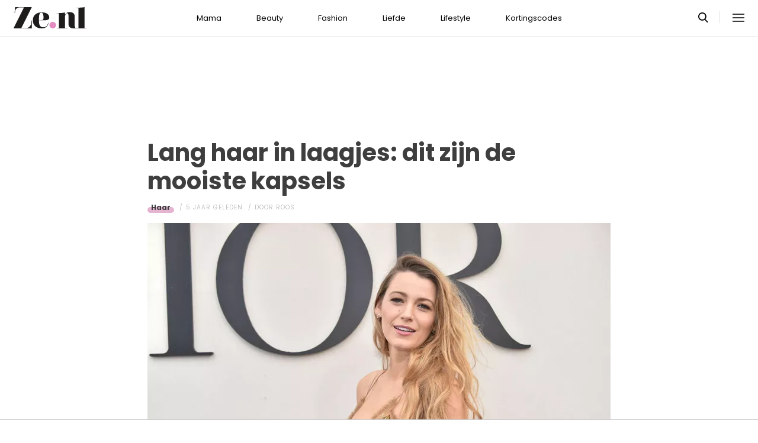

--- FILE ---
content_type: text/html; charset=UTF-8
request_url: https://www.ze.nl/artikel/246754-lang-haar-in-laagjes
body_size: 12824
content:
<!DOCTYPE html>
<html lang="nl" dir="ltr">
<head>
    <meta http-equiv="Content-Type" content="text/html; charset=utf-8">
    <meta name="viewport" content="width=device-width, initial-scale=1, maximum-scale=1">
<link type="text/css" href="/assets/css/ze.css?1767880228" rel="stylesheet" />
<script type="text/javascript" src="/assets/js/cash.js"></script>
<script type="text/javascript" src="/assets/js/site.js"></script>
<title>Lang haar in laagjes: dit zijn de mooiste kapsels  </title>
<meta http-equiv="content-type" content="text/html; charset=utf-8" />
<meta name="theme-color" content="#E09DBB" />
<meta property="og:site_name" content="Ze.nl" />
<meta property="og:url" content="https://www.ze.nl/artikel/246754-lang-haar-in-laagjes" />
<meta name="robots" content="index,follow" />
<meta name="keywords" content="Haar" />
<meta name="title" content="Lang haar in laagjes: dit zijn de mooiste kapsels  " />
<meta property="og:title" content="Lang haar in laagjes: dit zijn de mooiste kapsels  " />
<meta name="description" content="Wat haar betreft zijn we allemaal weleens toe aan wat nieuws. Dan kan het leuk zijn om wat laagjes in je kapsel te laten knippen. Zie hier onze tips!" />
<meta property="og:description" content="Wat haar betreft zijn we allemaal weleens toe aan wat nieuws. Dan kan het leuk zijn om wat laagjes in je kapsel te laten knippen. Zie hier onze tips!" />
<meta property="og:image" content="https://www.ze.nl/beeld/2019/142585-1554113089_gettyimages-1039402980_kopie.jpg?w=782&amp;h=440" />
<link href="https://www.ze.nl/artikel/246754-lang-haar-in-laagjes" rel="canonical" />
<link type="image/x-icon" href="/assets/images/icon/ze.ico" rel="icon" />
<link href="/assets/images/icon/ze.touch.png" sizes="152x152" rel="apple-touch-icon" />
<link href="/assets/images/icon/ze.manifest.json" rel="manifest" />
<meta property="og:type" content="article" /><meta property="og:locale" content="nl_NL" /><meta property="article:published_time" content="2020-06-17T07:00:00+02:00" /><meta property="article:modified_time" content="2022-06-14T17:08:50+02:00" /><meta property="article:section" content="Beauty" /><script type="application/ld+json">{
    "@context": "http:\/\/schema.org",
    "@type": "NewsArticle",
    "mainEntityOfPage": "https:\/\/www.ze.nl\/artikel\/246754-lang-haar-in-laagjes",
    "url": "https:\/\/www.ze.nl\/artikel\/246754-lang-haar-in-laagjes",
    "datePublished": "2020-06-17T07:00:00+02:00",
    "headline": "Lang haar in laagjes: dit zijn de mooiste kapsels  ",
    "description": "Wat haar betreft zijn we allemaal weleens toe aan wat nieuws. Dan kan het leuk zijn om wat laagjes in je kapsel te laten knippen. Zie hier onze tips!",
    "articleBody": "Wat haar betreft zijn we allemaal weleens toe aan wat nieuws. Ben jij klaar voor een frisse wind door je haren, maar ben je nog niet klaar om afscheid te nemen van je lange lokken? Dan kan het leuk zijn om lang haar in laagjes&nbsp;te laten knippen. Dun, dik, stijl of krul, voor verschillende haartypes hebben laagjes een andere uitwerking. Benieuwd wat het voor jouw haar kan betekenen? Lees dan snel verder.\r\n\r\n\r\n\r\nLees ook:&nbsp;Hierdoor krijg je superpluizig haar zonder dat je het weet\r\n\r\nLang haar in laagjes\r\n\r\nLeuk hoor, die lagen in je haar, maar binnen de laagjesafdeling zijn er veel verschillende soorten. Zo heb je lange laagjes, die met name in het uiteinde van je haar worden aangebracht. Deze lange laagjes verschillen qua afstand minder van elkaar dan korte laagjes, die, zoals de naam al doet vermoeden, dichter bij de haarwortels worden aangebracht. Korte laagjes kunnen ervoor zorgen dat het haar aan het uiteinde wat dunner oogt, terwijl lange laagjes zorgen voor meer volume.\r\n\r\nLange laagjes passen dan ook het beste bij lang haar, liefst zelfs met een beetje slag erin. Zo wordt ook de welbekende &#39;boho stijl&#39; gecre&euml;erd. Je weet wel, van dat zeemeerminnenhaar, waarbij de blonde lokken eindeloos lijken te golven. Het fijne aan lang haar in laagjes is dat het je haar voller &eacute;n langer doet lijken. En dat zijn twee vliegen die je met alle liefde in &eacute;&eacute;n klap slaat!\r\n\r\n\r\n\r\n\r\n&nbsp;\r\n\r\n\r\n&nbsp;\r\n\r\n&nbsp;\r\n\r\n\r\n\r\n&nbsp;\r\n\r\n\r\n\r\n\r\nView this post on Instagram\r\n\r\n\r\n&nbsp;\r\n\r\n\r\n\r\n&nbsp;\r\n\r\n&nbsp;\r\n\r\n&nbsp;\r\n\r\n\r\n\r\n&nbsp;\r\n\r\n&nbsp;\r\n\r\n\r\n\r\n&nbsp;\r\n\r\n&nbsp;\r\n\r\n&nbsp;\r\n\r\n\r\n\r\n\r\n&nbsp;\r\n\r\n&nbsp;\r\n\r\n\r\nA post shared by Blake Lively Fan\ud83d\udc95\ud83d\udc93 (@blakelivelyforeverrrr) on Jun 28, 2018 at 4:50am PDT\r\n\r\n\r\n\r\n\r\n\r\n\r\n\r\n&nbsp;\r\n\r\n\r\n&nbsp;\r\n\r\n&nbsp;\r\n\r\n\r\n\r\n&nbsp;\r\n\r\n\r\n\r\n\r\nView this post on Instagram\r\n\r\n\r\n&nbsp;\r\n\r\n\r\n\r\n&nbsp;\r\n\r\n&nbsp;\r\n\r\n&nbsp;\r\n\r\n\r\n\r\n&nbsp;\r\n\r\n&nbsp;\r\n\r\n\r\n\r\n&nbsp;\r\n\r\n&nbsp;\r\n\r\n&nbsp;\r\n\r\n\r\n\r\n\r\n&nbsp;\r\n\r\n&nbsp;\r\n\r\n\r\nA post shared by \ud835\ude7a\ud835\ude92\ud835\ude96 \ud835\ude74\ud835\ude95\ud835\ude92\ud835\ude9c\ud835\ude8a \ud835\ude82\ud835\ude8a\ud835\ude97\ud835\ude8d\ud835\ude8e\ud835\ude8e (@kimsandee) on Oct 5, 2018 at 4:29am PDT\r\n\r\n\r\n\r\n\r\n\r\n\r\n\r\n&nbsp;\r\n\r\n\r\n&nbsp;\r\n\r\n&nbsp;\r\n\r\n\r\n\r\n&nbsp;\r\n\r\n\r\n\r\n\r\nView this post on Instagram\r\n\r\n\r\n&nbsp;\r\n\r\n\r\n\r\n&nbsp;\r\n\r\n&nbsp;\r\n\r\n&nbsp;\r\n\r\n\r\n\r\n&nbsp;\r\n\r\n&nbsp;\r\n\r\n\r\n\r\n&nbsp;\r\n\r\n&nbsp;\r\n\r\n&nbsp;\r\n\r\n\r\n\r\n\r\n&nbsp;\r\n\r\n&nbsp;\r\n\r\n\r\nA post shared by @missyveyret on Dec 28, 2018 at 11:42pm PST\r\n\r\n\r\n\r\n&nbsp;\r\n\r\n\r\nVerschillende soorten laagjes\r\n\r\nToch is lang haar in laagjes niet geschikt voor ieder haartype. Het is&nbsp;slim om te bedenken welk haartype en welke gezichtsvorm je hebt.&nbsp;Vraag dan ook eerst advies aan je kapper, voordat je de schaar erin laat zitten. Het is per haartype namelijk verschillend welke laagjes er het beste bij passen. Voor mensen met dik haar&nbsp;zijn laagjes ideaal&nbsp;om hun dikke lokken&nbsp;uit te dunnen. Terwijl je laagjes met een gemiddelde haardikte juist in je voordeel kunt laten werken, namelijk&nbsp;om meer dimensie en diepte in het haar te cre&euml;ren.\r\n\r\nNaast lange en korte laagjes, heb je ook klassieke laagjes. Hierbij worden alleen wat plukjes aan de voorkant korter geknipt, zodat je haar speels om je gezicht valt. Dit is een subtiele manier om dimensie in je haar te cre&euml;eren. Extra leuk: als je je haar opsteekt vallen de plukjes er aan de voorkant uit. Zulke nonchy&nbsp;opsteekkapsels&nbsp;zie je tegenwoordig overal.\r\n\r\nZijn klassieke laagjes je n&egrave;t iets te braaf? Ga dan voor ruige laagjes. Klinkt heftig, maar dat valt best mee. Deze laagjes worden meestal met een mesje aangebracht, zodat het een rommeliger effect heeft en je haar meer textuur geeft. Het past bijvoorbeeld perfect bij een pony. Er zit alleen wel een kanttekening bij: als je droog of pluizig haar hebt, is deze methode niet het beste. Een mesje zorgt er namelijk voor dat je haar nog pluiziger kan ogen en daar zit je vast niet op te wachten.\r\n\r\n\r\n\r\nLang haar in laagjes: fijn&nbsp;steil haar\r\n\r\nHeb je dun haar en wil je je lokken graag wat voller laten lijken? Dan is het niet direct een goed plan om laagjes in je lange lokken te laten knippen. Dun en steil haar heeft met laagjes namelijk de neiging om springerig te worden en dat is juist niet het effect dat je wil bereiken. Maar niet getreurd, er is voor jou een andere manier om volume te cre&euml;ren. Veel beter past een &lsquo;blunt cut&rsquo; namelijk bij jouw haartype. Daarbij laat je je haar kaarsrecht aan de onderkant afknippen, zodat je meer volume in je lokken krijgt.\r\n\r\n\r\n\r\n\r\n&nbsp;\r\n\r\n\r\n&nbsp;\r\n\r\n&nbsp;\r\n\r\n\r\n\r\n&nbsp;\r\n\r\n\r\n\r\n\r\nView this post on Instagram\r\n\r\n\r\n&nbsp;\r\n\r\n\r\n\r\n&nbsp;\r\n\r\n&nbsp;\r\n\r\n&nbsp;\r\n\r\n\r\n\r\n&nbsp;\r\n\r\n&nbsp;\r\n\r\n\r\n\r\n&nbsp;\r\n\r\n&nbsp;\r\n\r\n&nbsp;\r\n\r\n\r\n\r\n\r\n&nbsp;\r\n\r\n&nbsp;\r\n\r\n\r\nA post shared by Tania Sarin Araradian (@taniasarin) on Mar 10, 2019 at 11:00am PDT\r\n\r\n\r\n\r\n\r\nKrullen\r\n\r\nBen je gezegend met een mooie bos krullen en vraag je je af of laagjes geschikt zijn voor gekruld haar? Dan is het allereerst een goed idee om advies bij je kapper in te winnen. De ene krul is de ander&nbsp;immers niet.&nbsp;Kies sowieso&nbsp;voor lange lagen in je krullende lokken. Bij korte laagjes&nbsp;heeft je krullende haar namelijk de neiging om nog meer te gaan krullen, waardoor het een afgeronde aanblik krijgt. En dat zal niet het gewensde effect geven. Toch hangt het&nbsp;af van de textuur en dichtheid van je krullen. Laat je dus altijd even adviseren door je kapper.\r\n\r\n\r\n.incontent-banner-mobile {\r\nbackground-image: url('https:\/\/zeads.eenmedia.nl\/banners\/6\/2b.jpg');\r\nbackground-repeat: no-repeat;\r\nbackground-position: center; \r\nbackground-size: contain;\r\nwidth: 331px;\r\nheight: 333px;\r\nmargin-left:auto;\r\nmargin-right:auto;\r\ncursor:pointer;\r\n }\r\n \r\n.incontent-banner-desktop {\r\nbackground-image: url('https:\/\/zeads.eenmedia.nl\/banners\/6\/2a.jpg');\r\nbackground-repeat: no-repeat;\r\nbackground-position: center;\r\nbackground-size: contain; \r\nwidth: 906px;\r\nheight: 184px;\r\nmargin-left:auto;\r\nmargin-right:auto;\r\ncursor:pointer;\r\n }\r\n \r\n@media screen and (min-width: 600px) {\r\ndiv.incontent-banner-mobile {\r\ndisplay: none;\r\n  }\r\n}\r\n\r\n@media screen and (max-width: 600px) {\r\ndiv.incontent-banner-desktop {\r\ndisplay: none;\r\n  }\r\n}\r\n\r\n&nbsp;\r\n\r\n&nbsp;\r\n\r\nLees ook:&nbsp;Bruin haar? Zo weet je of blond jou goed staat&nbsp;\r\n\r\nBeeld: Getty, Brunopress\r\n",
    "author": {
        "@type": "Person",
        "name": "Roos",
        "url": "https:\/\/www.ze.nl\/profiel\/30426-roos"
    },
    "publisher": {
        "@type": "Organization",
        "name": "Ze.nl",
        "logo": {
            "@type": "imageObject",
            "url": "https:\/\/www.ze.nl\/assets\/images\/icon\/ze.png"
        },
        "memberOf": {
            "@type": "Organization",
            "name": "EEN Media Publishing BV",
            "url": "https:\/\/www.eenmediapublishing.nl\/"
        },
        "areaServed": {
            "@type": "Country",
            "name": "NL"
        }
    },
    "dateModified": "2022-06-14T17:08:50+02:00",
    "image": [
        "https:\/\/www.ze.nl\/beeld\/2019\/142585-1554113089_gettyimages-1039402980_kopie.jpg"
    ],
    "keywords": [
        "Haar"
    ],
    "articleSection": [
        "Beauty",
        "Haar"
    ],
    "BreadcrumbList": {
        "@context": "http:\/\/schema.org",
        "@type": "BreadcrumbList",
        "itemListElement": [
            {
                "@type": "ListItem",
                "name": "Beauty",
                "item": "https:\/\/www.ze.nl\/categorie\/335-beauty",
                "position": 1
            },
            {
                "@type": "ListItem",
                "name": "Haar",
                "item": "https:\/\/www.ze.nl\/categorie\/344-haar",
                "position": 2
            }
        ]
    }
}</script>
	<!--[if lt IE 9]><script src="//cdnjs.cloudflare.com/ajax/libs/html5shiv/3.7.3/html5shiv.js"></script><![endif]-->
<script> // Google Tag Manager
window.dataLayer = window.dataLayer || [];
dataLayer.push({"category":"Beauty","subcategory":"Haar","tags":"Haar","author":"Roos","template":"route\/artikel","version":"gtm1"});

(function(w,d,s,l,i){w[l]=w[l]||[];w[l].push({'gtm.start':
new Date().getTime(),event:'gtm.js'});var f=d.getElementsByTagName(s)[0],
j=d.createElement(s),dl=l!='dataLayer'?'&l='+l:'';j.async=true;j.src=
'https://www.googletagmanager.com/gtm.js?id='+i+dl;f.parentNode.insertBefore(j,f);
})(window,document,'script','dataLayer','GTM-KBCT8V4T');
</script>
<script>
var r89 = r89 || {};
r89.pageConfig = {
	noAds: false,
	restrictedContent: false,
};
</script>
<script async src="https://tags.refinery89.com/v2/zenl.js"></script>
</head>

<body>
<div class="site-wrapper">
    <div class="site-container">

        <header class="header-wrapper">
            <a class="header-logo" href="/"><img alt="Ze.nl" src="/assets/images/logo/ze.svg" /></a>

            <nav class="header-menu"><ul class="header-menu-items">
<li class=" has-submenu"><a href="/categorie/342-mama">Mama</a></li>
<li class=" has-submenu"><a href="/categorie/335-beauty">Beauty</a></li>
<li class=" has-submenu"><a href="/categorie/336-fashion">Fashion</a></li>
<li class=" has-submenu"><a href="/categorie/337-liefde">Liefde</a></li>
<li class=" has-submenu"><a href="/categorie/339-lifestyle">Lifestyle</a></li>
<li class=""><a href="https://www.ze.nl/kortingscode">Kortingscodes</a></li>
</ul>
</nav>

			<nav class="right-menu">
				<a class="search-toggle" href="#search"></a>
			</nav>
        </header>
<section class="page-section section-content">
    <article class="article-detail category-haar" data-next="/artikel/248440-wat-te-doen-als-je-kat-bijt">
        <aside class="article-detail-sidebar"></aside>
		<header class="article-detail-header"><h1>Lang haar in laagjes: dit zijn de mooiste kapsels  </h1>
			<div class="posted-on">
<a class="category cat-344 cat-haar" href="/categorie/344-haar">Haar</a>
<span class="date"><time datetime="2020-06-17T07:00:00+02:00">5 jaar geleden</time></span>
<span class="author">door <a href="/profiel/30426-roos">Roos</a></span>
            </div>
        </header>

<div id="r89-mobile-billboard-top"></div>
        <div class="article-detail-image">
			<img src="/beeld/2019/142585-1554113089_gettyimages-1039402980_kopie.jpg?w=782&h=440&fallback=static/image_not_found.jpg" height="440" width="782" sizes="782px" />        </div>
		<div class="content-self"><p><b>Wat haar betreft zijn we allemaal weleens toe aan wat nieuws. Ben jij klaar voor een frisse wind door je haren, maar ben je nog niet klaar om afscheid te nemen van je lange lokken? Dan kan het leuk zijn om lang haar in laagjes&nbsp;te laten knippen. Dun, dik, stijl of krul, voor verschillende haartypes hebben laagjes een andere uitwerking. Benieuwd wat het voor jouw haar kan betekenen? Lees dan snel verder.</b></p><div class="r89-mobile-rectangle-mid"></div>


<section class="page-section" id=""><h2><img src="/beeld/2019/142587-1554113036_gettyimages-1039402980_kopie.jpg?w=640&fallback=static/image_not_found.jpg" width="640" sizes="640px" alt="Lang haar in laagjes" /></h2>

<p><a rel="nofollow" href="https://www.ze.nl/artikel/244776-hierdoor-krijg-je-superpluizig-haar-zonder-dat-je-het-weet"><strong>Lees ook:&nbsp;Hierdoor krijg je superpluizig haar zonder dat je het weet</strong></a></p>

</section><section class="page-section" id="lang"><h2>Lang haar in laagjes</h2>

<p>Leuk hoor, die lagen in je haar, maar binnen de laagjesafdeling zijn er veel verschillende soorten. Zo heb je lange laagjes, die met name in het uiteinde van je haar worden aangebracht. Deze lange laagjes verschillen qua afstand minder van elkaar dan korte laagjes, die, zoals de naam al doet vermoeden, dichter bij de haarwortels worden aangebracht. Korte laagjes kunnen ervoor zorgen dat het haar aan het uiteinde wat dunner oogt, terwijl lange laagjes zorgen voor meer volume.</p>

<p>Lange laagjes passen dan ook het beste bij lang haar, liefst zelfs met een beetje slag erin. Zo wordt ook de welbekende &#39;boho stijl&#39; gecre&euml;erd. Je weet wel, van dat zeemeerminnenhaar, waarbij de blonde lokken eindeloos lijken te golven. Het fijne aan lang haar in laagjes is dat het je haar voller &eacute;n langer doet lijken. En dat zijn twee vliegen die je met alle liefde in &eacute;&eacute;n klap slaat!</p>

<blockquote class="instagram-media" data-instgrm-permalink="https://www.instagram.com/p/BkkTm5Jl9sH/?utm_source=ig_embed&amp;utm_medium=loading" data-instgrm-version="12" style=" background:#FFF; border:0; border-radius:3px; box-shadow:0 0 1px 0 rgba(0,0,0,0.5),0 1px 10px 0 rgba(0,0,0,0.15); margin: 1px; max-width:540px; min-width:326px; padding:0; width:99.375%; width:-webkit-calc(100% - 2px); width:calc(100% - 2px);">
<div style="padding:16px;">
<div style=" display: flex; flex-direction: row; align-items: center;">
<div style="background-color: #F4F4F4; border-radius: 50%; flex-grow: 0; height: 40px; margin-right: 14px; width: 40px;">&nbsp;</div>

<div style="display: flex; flex-direction: column; flex-grow: 1; justify-content: center;">
<div style=" background-color: #F4F4F4; border-radius: 4px; flex-grow: 0; height: 14px; margin-bottom: 6px; width: 100px;">&nbsp;</div>

<div style=" background-color: #F4F4F4; border-radius: 4px; flex-grow: 0; height: 14px; width: 60px;">&nbsp;</div>
</div>
</div>

<div style="padding: 19% 0;">&nbsp;</div>

<div style="display:block; height:50px; margin:0 auto 12px; width:50px;"><a rel="nofollow" href="https://www.instagram.com/p/BkkTm5Jl9sH/?utm_source=ig_embed&amp;utm_medium=loading" style=" background:#FFFFFF; line-height:0; padding:0 0; text-align:center; text-decoration:none; width:100%;" target="_blank"><svg height="50px" version="1.1" viewbox="0 0 60 60" width="50px" xmlns="https://www.w3.org/2000/svg" xmlns:xlink="https://www.w3.org/1999/xlink"><g fill="none" fill-rule="evenodd" stroke="none" stroke-width="1"><g fill="#000000" transform="translate(-511.000000, -20.000000)"><g><path d="M556.869,30.41 C554.814,30.41 553.148,32.076 553.148,34.131 C553.148,36.186 554.814,37.852 556.869,37.852 C558.924,37.852 560.59,36.186 560.59,34.131 C560.59,32.076 558.924,30.41 556.869,30.41 M541,60.657 C535.114,60.657 530.342,55.887 530.342,50 C530.342,44.114 535.114,39.342 541,39.342 C546.887,39.342 551.658,44.114 551.658,50 C551.658,55.887 546.887,60.657 541,60.657 M541,33.886 C532.1,33.886 524.886,41.1 524.886,50 C524.886,58.899 532.1,66.113 541,66.113 C549.9,66.113 557.115,58.899 557.115,50 C557.115,41.1 549.9,33.886 541,33.886 M565.378,62.101 C565.244,65.022 564.756,66.606 564.346,67.663 C563.803,69.06 563.154,70.057 562.106,71.106 C561.058,72.155 560.06,72.803 558.662,73.347 C557.607,73.757 556.021,74.244 553.102,74.378 C549.944,74.521 548.997,74.552 541,74.552 C533.003,74.552 532.056,74.521 528.898,74.378 C525.979,74.244 524.393,73.757 523.338,73.347 C521.94,72.803 520.942,72.155 519.894,71.106 C518.846,70.057 518.197,69.06 517.654,67.663 C517.244,66.606 516.755,65.022 516.623,62.101 C516.479,58.943 516.448,57.996 516.448,50 C516.448,42.003 516.479,41.056 516.623,37.899 C516.755,34.978 517.244,33.391 517.654,32.338 C518.197,30.938 518.846,29.942 519.894,28.894 C520.942,27.846 521.94,27.196 523.338,26.654 C524.393,26.244 525.979,25.756 528.898,25.623 C532.057,25.479 533.004,25.448 541,25.448 C548.997,25.448 549.943,25.479 553.102,25.623 C556.021,25.756 557.607,26.244 558.662,26.654 C560.06,27.196 561.058,27.846 562.106,28.894 C563.154,29.942 563.803,30.938 564.346,32.338 C564.756,33.391 565.244,34.978 565.378,37.899 C565.522,41.056 565.552,42.003 565.552,50 C565.552,57.996 565.522,58.943 565.378,62.101 M570.82,37.631 C570.674,34.438 570.167,32.258 569.425,30.349 C568.659,28.377 567.633,26.702 565.965,25.035 C564.297,23.368 562.623,22.342 560.652,21.575 C558.743,20.834 556.562,20.326 553.369,20.18 C550.169,20.033 549.148,20 541,20 C532.853,20 531.831,20.033 528.631,20.18 C525.438,20.326 523.257,20.834 521.349,21.575 C519.376,22.342 517.703,23.368 516.035,25.035 C514.368,26.702 513.342,28.377 512.574,30.349 C511.834,32.258 511.326,34.438 511.181,37.631 C511.035,40.831 511,41.851 511,50 C511,58.147 511.035,59.17 511.181,62.369 C511.326,65.562 511.834,67.743 512.574,69.651 C513.342,71.625 514.368,73.296 516.035,74.965 C517.703,76.634 519.376,77.658 521.349,78.425 C523.257,79.167 525.438,79.673 528.631,79.82 C531.831,79.965 532.853,80.001 541,80.001 C549.148,80.001 550.169,79.965 553.369,79.82 C556.562,79.673 558.743,79.167 560.652,78.425 C562.623,77.658 564.297,76.634 565.965,74.965 C567.633,73.296 568.659,71.625 569.425,69.651 C570.167,67.743 570.674,65.562 570.82,62.369 C570.966,59.17 571,58.147 571,50 C571,41.851 570.966,40.831 570.82,37.631"></path></g></g></g></svg></a></div>

<div style="padding-top: 8px;">
<div style=" color:#3897f0; font-family:Arial,sans-serif; font-size:14px; font-style:normal; font-weight:550; line-height:18px;"><a rel="nofollow" href="https://www.instagram.com/p/BkkTm5Jl9sH/?utm_source=ig_embed&amp;utm_medium=loading" style=" background:#FFFFFF; line-height:0; padding:0 0; text-align:center; text-decoration:none; width:100%;" target="_blank">View this post on Instagram</a></div>
</div>

<div style="padding: 12.5% 0;">&nbsp;</div>

<div style="display: flex; flex-direction: row; margin-bottom: 14px; align-items: center;">
<div>
<div style="background-color: #F4F4F4; border-radius: 50%; height: 12.5px; width: 12.5px; transform: translateX(0px) translateY(7px);">&nbsp;</div>

<div style="background-color: #F4F4F4; height: 12.5px; transform: rotate(-45deg) translateX(3px) translateY(1px); width: 12.5px; flex-grow: 0; margin-right: 14px; margin-left: 2px;">&nbsp;</div>

<div style="background-color: #F4F4F4; border-radius: 50%; height: 12.5px; width: 12.5px; transform: translateX(9px) translateY(-18px);">&nbsp;</div>
</div>

<div style="margin-left: 8px;">
<div style=" background-color: #F4F4F4; border-radius: 50%; flex-grow: 0; height: 20px; width: 20px;">&nbsp;</div>

<div style=" width: 0; height: 0; border-top: 2px solid transparent; border-left: 6px solid #f4f4f4; border-bottom: 2px solid transparent; transform: translateX(16px) translateY(-4px) rotate(30deg)">&nbsp;</div>
</div>

<div style="margin-left: auto;">
<div style=" width: 0px; border-top: 8px solid #F4F4F4; border-right: 8px solid transparent; transform: translateY(16px);">&nbsp;</div>

<div style=" background-color: #F4F4F4; flex-grow: 0; height: 12px; width: 16px; transform: translateY(-4px);">&nbsp;</div>

<div style=" width: 0; height: 0; border-top: 8px solid #F4F4F4; border-left: 8px solid transparent; transform: translateY(-4px) translateX(8px);">&nbsp;</div>
</div>
</div>

<div style="display: flex; flex-direction: column; flex-grow: 1; justify-content: center; margin-bottom: 24px;">
<div style=" background-color: #F4F4F4; border-radius: 4px; flex-grow: 0; height: 14px; margin-bottom: 6px; width: 224px;">&nbsp;</div>

<div style=" background-color: #F4F4F4; border-radius: 4px; flex-grow: 0; height: 14px; width: 144px;">&nbsp;</div>
</div>

<p style=" color:#c9c8cd; font-family:Arial,sans-serif; font-size:14px; line-height:17px; margin-bottom:0; margin-top:8px; overflow:hidden; padding:8px 0 7px; text-align:center; text-overflow:ellipsis; white-space:nowrap;"><a rel="nofollow" href="https://www.instagram.com/p/BkkTm5Jl9sH/?utm_source=ig_embed&amp;utm_medium=loading" style=" color:#c9c8cd; font-family:Arial,sans-serif; font-size:14px; font-style:normal; font-weight:normal; line-height:17px; text-decoration:none;" target="_blank">A post shared by Blake Lively Fan💕💓 (@blakelivelyforeverrrr)</a> on <time datetime="2018-06-28T11:50:26+00:00" style=" font-family:Arial,sans-serif; font-size:14px; line-height:17px;">Jun 28, 2018 at 4:50am PDT</time></p>
</div>
</blockquote>
<script async src="//www.instagram.com/embed.js"></script>

<blockquote class="instagram-media" data-instgrm-permalink="https://www.instagram.com/p/BojL5jpCFWr/?utm_source=ig_embed&amp;utm_medium=loading" data-instgrm-version="12" style=" background:#FFF; border:0; border-radius:3px; box-shadow:0 0 1px 0 rgba(0,0,0,0.5),0 1px 10px 0 rgba(0,0,0,0.15); margin: 1px; max-width:540px; min-width:326px; padding:0; width:99.375%; width:-webkit-calc(100% - 2px); width:calc(100% - 2px);">
<div style="padding:16px;">
<div style=" display: flex; flex-direction: row; align-items: center;">
<div style="background-color: #F4F4F4; border-radius: 50%; flex-grow: 0; height: 40px; margin-right: 14px; width: 40px;">&nbsp;</div>

<div style="display: flex; flex-direction: column; flex-grow: 1; justify-content: center;">
<div style=" background-color: #F4F4F4; border-radius: 4px; flex-grow: 0; height: 14px; margin-bottom: 6px; width: 100px;">&nbsp;</div>

<div style=" background-color: #F4F4F4; border-radius: 4px; flex-grow: 0; height: 14px; width: 60px;">&nbsp;</div>
</div>
</div>

<div style="padding: 19% 0;">&nbsp;</div>

<div style="display:block; height:50px; margin:0 auto 12px; width:50px;"><a rel="nofollow" href="https://www.instagram.com/p/BojL5jpCFWr/?utm_source=ig_embed&amp;utm_medium=loading" style=" background:#FFFFFF; line-height:0; padding:0 0; text-align:center; text-decoration:none; width:100%;" target="_blank"><svg height="50px" version="1.1" viewbox="0 0 60 60" width="50px" xmlns="https://www.w3.org/2000/svg" xmlns:xlink="https://www.w3.org/1999/xlink"><g fill="none" fill-rule="evenodd" stroke="none" stroke-width="1"><g fill="#000000" transform="translate(-511.000000, -20.000000)"><g><path d="M556.869,30.41 C554.814,30.41 553.148,32.076 553.148,34.131 C553.148,36.186 554.814,37.852 556.869,37.852 C558.924,37.852 560.59,36.186 560.59,34.131 C560.59,32.076 558.924,30.41 556.869,30.41 M541,60.657 C535.114,60.657 530.342,55.887 530.342,50 C530.342,44.114 535.114,39.342 541,39.342 C546.887,39.342 551.658,44.114 551.658,50 C551.658,55.887 546.887,60.657 541,60.657 M541,33.886 C532.1,33.886 524.886,41.1 524.886,50 C524.886,58.899 532.1,66.113 541,66.113 C549.9,66.113 557.115,58.899 557.115,50 C557.115,41.1 549.9,33.886 541,33.886 M565.378,62.101 C565.244,65.022 564.756,66.606 564.346,67.663 C563.803,69.06 563.154,70.057 562.106,71.106 C561.058,72.155 560.06,72.803 558.662,73.347 C557.607,73.757 556.021,74.244 553.102,74.378 C549.944,74.521 548.997,74.552 541,74.552 C533.003,74.552 532.056,74.521 528.898,74.378 C525.979,74.244 524.393,73.757 523.338,73.347 C521.94,72.803 520.942,72.155 519.894,71.106 C518.846,70.057 518.197,69.06 517.654,67.663 C517.244,66.606 516.755,65.022 516.623,62.101 C516.479,58.943 516.448,57.996 516.448,50 C516.448,42.003 516.479,41.056 516.623,37.899 C516.755,34.978 517.244,33.391 517.654,32.338 C518.197,30.938 518.846,29.942 519.894,28.894 C520.942,27.846 521.94,27.196 523.338,26.654 C524.393,26.244 525.979,25.756 528.898,25.623 C532.057,25.479 533.004,25.448 541,25.448 C548.997,25.448 549.943,25.479 553.102,25.623 C556.021,25.756 557.607,26.244 558.662,26.654 C560.06,27.196 561.058,27.846 562.106,28.894 C563.154,29.942 563.803,30.938 564.346,32.338 C564.756,33.391 565.244,34.978 565.378,37.899 C565.522,41.056 565.552,42.003 565.552,50 C565.552,57.996 565.522,58.943 565.378,62.101 M570.82,37.631 C570.674,34.438 570.167,32.258 569.425,30.349 C568.659,28.377 567.633,26.702 565.965,25.035 C564.297,23.368 562.623,22.342 560.652,21.575 C558.743,20.834 556.562,20.326 553.369,20.18 C550.169,20.033 549.148,20 541,20 C532.853,20 531.831,20.033 528.631,20.18 C525.438,20.326 523.257,20.834 521.349,21.575 C519.376,22.342 517.703,23.368 516.035,25.035 C514.368,26.702 513.342,28.377 512.574,30.349 C511.834,32.258 511.326,34.438 511.181,37.631 C511.035,40.831 511,41.851 511,50 C511,58.147 511.035,59.17 511.181,62.369 C511.326,65.562 511.834,67.743 512.574,69.651 C513.342,71.625 514.368,73.296 516.035,74.965 C517.703,76.634 519.376,77.658 521.349,78.425 C523.257,79.167 525.438,79.673 528.631,79.82 C531.831,79.965 532.853,80.001 541,80.001 C549.148,80.001 550.169,79.965 553.369,79.82 C556.562,79.673 558.743,79.167 560.652,78.425 C562.623,77.658 564.297,76.634 565.965,74.965 C567.633,73.296 568.659,71.625 569.425,69.651 C570.167,67.743 570.674,65.562 570.82,62.369 C570.966,59.17 571,58.147 571,50 C571,41.851 570.966,40.831 570.82,37.631"></path></g></g></g></svg></a></div>

<div style="padding-top: 8px;">
<div style=" color:#3897f0; font-family:Arial,sans-serif; font-size:14px; font-style:normal; font-weight:550; line-height:18px;"><a rel="nofollow" href="https://www.instagram.com/p/BojL5jpCFWr/?utm_source=ig_embed&amp;utm_medium=loading" style=" background:#FFFFFF; line-height:0; padding:0 0; text-align:center; text-decoration:none; width:100%;" target="_blank">View this post on Instagram</a></div>
</div>

<div style="padding: 12.5% 0;">&nbsp;</div>

<div style="display: flex; flex-direction: row; margin-bottom: 14px; align-items: center;">
<div>
<div style="background-color: #F4F4F4; border-radius: 50%; height: 12.5px; width: 12.5px; transform: translateX(0px) translateY(7px);">&nbsp;</div>

<div style="background-color: #F4F4F4; height: 12.5px; transform: rotate(-45deg) translateX(3px) translateY(1px); width: 12.5px; flex-grow: 0; margin-right: 14px; margin-left: 2px;">&nbsp;</div>

<div style="background-color: #F4F4F4; border-radius: 50%; height: 12.5px; width: 12.5px; transform: translateX(9px) translateY(-18px);">&nbsp;</div>
</div>

<div style="margin-left: 8px;">
<div style=" background-color: #F4F4F4; border-radius: 50%; flex-grow: 0; height: 20px; width: 20px;">&nbsp;</div>

<div style=" width: 0; height: 0; border-top: 2px solid transparent; border-left: 6px solid #f4f4f4; border-bottom: 2px solid transparent; transform: translateX(16px) translateY(-4px) rotate(30deg)">&nbsp;</div>
</div>

<div style="margin-left: auto;">
<div style=" width: 0px; border-top: 8px solid #F4F4F4; border-right: 8px solid transparent; transform: translateY(16px);">&nbsp;</div>

<div style=" background-color: #F4F4F4; flex-grow: 0; height: 12px; width: 16px; transform: translateY(-4px);">&nbsp;</div>

<div style=" width: 0; height: 0; border-top: 8px solid #F4F4F4; border-left: 8px solid transparent; transform: translateY(-4px) translateX(8px);">&nbsp;</div>
</div>
</div>

<div style="display: flex; flex-direction: column; flex-grow: 1; justify-content: center; margin-bottom: 24px;">
<div style=" background-color: #F4F4F4; border-radius: 4px; flex-grow: 0; height: 14px; margin-bottom: 6px; width: 224px;">&nbsp;</div>

<div style=" background-color: #F4F4F4; border-radius: 4px; flex-grow: 0; height: 14px; width: 144px;">&nbsp;</div>
</div>

<p style=" color:#c9c8cd; font-family:Arial,sans-serif; font-size:14px; line-height:17px; margin-bottom:0; margin-top:8px; overflow:hidden; padding:8px 0 7px; text-align:center; text-overflow:ellipsis; white-space:nowrap;"><a rel="nofollow" href="https://www.instagram.com/p/BojL5jpCFWr/?utm_source=ig_embed&amp;utm_medium=loading" style=" color:#c9c8cd; font-family:Arial,sans-serif; font-size:14px; font-style:normal; font-weight:normal; line-height:17px; text-decoration:none;" target="_blank">A post shared by 𝙺𝚒𝚖 𝙴𝚕𝚒𝚜𝚊 𝚂𝚊𝚗𝚍𝚎𝚎 (@kimsandee)</a> on <time datetime="2018-10-05T11:29:24+00:00" style=" font-family:Arial,sans-serif; font-size:14px; line-height:17px;">Oct 5, 2018 at 4:29am PDT</time></p>
</div>
</blockquote>
<script async src="//www.instagram.com/embed.js"></script>

<blockquote class="instagram-media" data-instgrm-permalink="https://www.instagram.com/p/Br9piX2gN-y/?utm_source=ig_embed&amp;utm_medium=loading" data-instgrm-version="12" style=" background:#FFF; border:0; border-radius:3px; box-shadow:0 0 1px 0 rgba(0,0,0,0.5),0 1px 10px 0 rgba(0,0,0,0.15); margin: 1px; max-width:540px; min-width:326px; padding:0; width:99.375%; width:-webkit-calc(100% - 2px); width:calc(100% - 2px);">
<div style="padding:16px;">
<div style=" display: flex; flex-direction: row; align-items: center;">
<div style="background-color: #F4F4F4; border-radius: 50%; flex-grow: 0; height: 40px; margin-right: 14px; width: 40px;">&nbsp;</div>

<div style="display: flex; flex-direction: column; flex-grow: 1; justify-content: center;">
<div style=" background-color: #F4F4F4; border-radius: 4px; flex-grow: 0; height: 14px; margin-bottom: 6px; width: 100px;">&nbsp;</div>

<div style=" background-color: #F4F4F4; border-radius: 4px; flex-grow: 0; height: 14px; width: 60px;">&nbsp;</div>
</div>
</div>

<div style="padding: 19% 0;">&nbsp;</div>

<div style="display:block; height:50px; margin:0 auto 12px; width:50px;"><a rel="nofollow" href="https://www.instagram.com/p/Br9piX2gN-y/?utm_source=ig_embed&amp;utm_medium=loading" style=" background:#FFFFFF; line-height:0; padding:0 0; text-align:center; text-decoration:none; width:100%;" target="_blank"><svg height="50px" version="1.1" viewbox="0 0 60 60" width="50px" xmlns="https://www.w3.org/2000/svg" xmlns:xlink="https://www.w3.org/1999/xlink"><g fill="none" fill-rule="evenodd" stroke="none" stroke-width="1"><g fill="#000000" transform="translate(-511.000000, -20.000000)"><g><path d="M556.869,30.41 C554.814,30.41 553.148,32.076 553.148,34.131 C553.148,36.186 554.814,37.852 556.869,37.852 C558.924,37.852 560.59,36.186 560.59,34.131 C560.59,32.076 558.924,30.41 556.869,30.41 M541,60.657 C535.114,60.657 530.342,55.887 530.342,50 C530.342,44.114 535.114,39.342 541,39.342 C546.887,39.342 551.658,44.114 551.658,50 C551.658,55.887 546.887,60.657 541,60.657 M541,33.886 C532.1,33.886 524.886,41.1 524.886,50 C524.886,58.899 532.1,66.113 541,66.113 C549.9,66.113 557.115,58.899 557.115,50 C557.115,41.1 549.9,33.886 541,33.886 M565.378,62.101 C565.244,65.022 564.756,66.606 564.346,67.663 C563.803,69.06 563.154,70.057 562.106,71.106 C561.058,72.155 560.06,72.803 558.662,73.347 C557.607,73.757 556.021,74.244 553.102,74.378 C549.944,74.521 548.997,74.552 541,74.552 C533.003,74.552 532.056,74.521 528.898,74.378 C525.979,74.244 524.393,73.757 523.338,73.347 C521.94,72.803 520.942,72.155 519.894,71.106 C518.846,70.057 518.197,69.06 517.654,67.663 C517.244,66.606 516.755,65.022 516.623,62.101 C516.479,58.943 516.448,57.996 516.448,50 C516.448,42.003 516.479,41.056 516.623,37.899 C516.755,34.978 517.244,33.391 517.654,32.338 C518.197,30.938 518.846,29.942 519.894,28.894 C520.942,27.846 521.94,27.196 523.338,26.654 C524.393,26.244 525.979,25.756 528.898,25.623 C532.057,25.479 533.004,25.448 541,25.448 C548.997,25.448 549.943,25.479 553.102,25.623 C556.021,25.756 557.607,26.244 558.662,26.654 C560.06,27.196 561.058,27.846 562.106,28.894 C563.154,29.942 563.803,30.938 564.346,32.338 C564.756,33.391 565.244,34.978 565.378,37.899 C565.522,41.056 565.552,42.003 565.552,50 C565.552,57.996 565.522,58.943 565.378,62.101 M570.82,37.631 C570.674,34.438 570.167,32.258 569.425,30.349 C568.659,28.377 567.633,26.702 565.965,25.035 C564.297,23.368 562.623,22.342 560.652,21.575 C558.743,20.834 556.562,20.326 553.369,20.18 C550.169,20.033 549.148,20 541,20 C532.853,20 531.831,20.033 528.631,20.18 C525.438,20.326 523.257,20.834 521.349,21.575 C519.376,22.342 517.703,23.368 516.035,25.035 C514.368,26.702 513.342,28.377 512.574,30.349 C511.834,32.258 511.326,34.438 511.181,37.631 C511.035,40.831 511,41.851 511,50 C511,58.147 511.035,59.17 511.181,62.369 C511.326,65.562 511.834,67.743 512.574,69.651 C513.342,71.625 514.368,73.296 516.035,74.965 C517.703,76.634 519.376,77.658 521.349,78.425 C523.257,79.167 525.438,79.673 528.631,79.82 C531.831,79.965 532.853,80.001 541,80.001 C549.148,80.001 550.169,79.965 553.369,79.82 C556.562,79.673 558.743,79.167 560.652,78.425 C562.623,77.658 564.297,76.634 565.965,74.965 C567.633,73.296 568.659,71.625 569.425,69.651 C570.167,67.743 570.674,65.562 570.82,62.369 C570.966,59.17 571,58.147 571,50 C571,41.851 570.966,40.831 570.82,37.631"></path></g></g></g></svg></a></div>

<div style="padding-top: 8px;">
<div style=" color:#3897f0; font-family:Arial,sans-serif; font-size:14px; font-style:normal; font-weight:550; line-height:18px;"><a rel="nofollow" href="https://www.instagram.com/p/Br9piX2gN-y/?utm_source=ig_embed&amp;utm_medium=loading" style=" background:#FFFFFF; line-height:0; padding:0 0; text-align:center; text-decoration:none; width:100%;" target="_blank">View this post on Instagram</a></div>
</div>

<div style="padding: 12.5% 0;">&nbsp;</div>

<div style="display: flex; flex-direction: row; margin-bottom: 14px; align-items: center;">
<div>
<div style="background-color: #F4F4F4; border-radius: 50%; height: 12.5px; width: 12.5px; transform: translateX(0px) translateY(7px);">&nbsp;</div>

<div style="background-color: #F4F4F4; height: 12.5px; transform: rotate(-45deg) translateX(3px) translateY(1px); width: 12.5px; flex-grow: 0; margin-right: 14px; margin-left: 2px;">&nbsp;</div>

<div style="background-color: #F4F4F4; border-radius: 50%; height: 12.5px; width: 12.5px; transform: translateX(9px) translateY(-18px);">&nbsp;</div>
</div>

<div style="margin-left: 8px;">
<div style=" background-color: #F4F4F4; border-radius: 50%; flex-grow: 0; height: 20px; width: 20px;">&nbsp;</div>

<div style=" width: 0; height: 0; border-top: 2px solid transparent; border-left: 6px solid #f4f4f4; border-bottom: 2px solid transparent; transform: translateX(16px) translateY(-4px) rotate(30deg)">&nbsp;</div>
</div>

<div style="margin-left: auto;">
<div style=" width: 0px; border-top: 8px solid #F4F4F4; border-right: 8px solid transparent; transform: translateY(16px);">&nbsp;</div>

<div style=" background-color: #F4F4F4; flex-grow: 0; height: 12px; width: 16px; transform: translateY(-4px);">&nbsp;</div>

<div style=" width: 0; height: 0; border-top: 8px solid #F4F4F4; border-left: 8px solid transparent; transform: translateY(-4px) translateX(8px);">&nbsp;</div>
</div>
</div>

<div style="display: flex; flex-direction: column; flex-grow: 1; justify-content: center; margin-bottom: 24px;">
<div style=" background-color: #F4F4F4; border-radius: 4px; flex-grow: 0; height: 14px; margin-bottom: 6px; width: 224px;">&nbsp;</div>

<div style=" background-color: #F4F4F4; border-radius: 4px; flex-grow: 0; height: 14px; width: 144px;">&nbsp;</div>
</div>

<p style=" color:#c9c8cd; font-family:Arial,sans-serif; font-size:14px; line-height:17px; margin-bottom:0; margin-top:8px; overflow:hidden; padding:8px 0 7px; text-align:center; text-overflow:ellipsis; white-space:nowrap;"><a rel="nofollow" href="https://www.instagram.com/p/Br9piX2gN-y/?utm_source=ig_embed&amp;utm_medium=loading" style=" color:#c9c8cd; font-family:Arial,sans-serif; font-size:14px; font-style:normal; font-weight:normal; line-height:17px; text-decoration:none;" target="_blank">A post shared by @missyveyret</a> on <time datetime="2018-12-29T07:42:49+00:00" style=" font-family:Arial,sans-serif; font-size:14px; line-height:17px;">Dec 28, 2018 at 11:42pm PST</time></p>
</div>
</blockquote>

<p>&nbsp;</p>
<script async src="//www.instagram.com/embed.js"></script>

</section><section class="page-section" id="verschillende"><h2>Verschillende soorten laagjes</h2>

<p>Toch is lang haar in laagjes niet geschikt voor ieder haartype. Het is&nbsp;slim om te bedenken welk haartype en <a rel="nofollow" href="https://www.ze.nl/artikel/211244-welk-kapsel-past-bij-jouw-gezichtsvorm">welke gezichtsvorm je hebt</a>.&nbsp;Vraag dan ook eerst advies aan je kapper, voordat je de schaar erin laat zitten. Het is per haartype namelijk verschillend welke laagjes er het beste bij passen. Voor mensen met dik haar&nbsp;zijn laagjes ideaal&nbsp;om hun dikke lokken&nbsp;uit te dunnen. Terwijl je laagjes met een gemiddelde haardikte juist in je voordeel kunt laten werken, namelijk&nbsp;om meer dimensie en diepte in het haar te cre&euml;ren.</p>

<p>Naast lange en korte laagjes, heb je ook klassieke laagjes. Hierbij worden alleen wat plukjes aan de voorkant korter geknipt, zodat je haar speels om je gezicht valt. Dit is een subtiele manier om dimensie in je haar te cre&euml;eren. Extra leuk: als je je haar opsteekt vallen de plukjes er aan de voorkant uit. Zulke nonchy&nbsp;<a rel="nofollow" href="https://www.ze.nl/artikel/246758-opsteekkapsels-2019">opsteekkapsels</a>&nbsp;zie je tegenwoordig overal.</p>

<p>Zijn klassieke laagjes je n&egrave;t iets te braaf? Ga dan voor ruige laagjes. Klinkt heftig, maar dat valt best mee. Deze laagjes worden meestal met een mesje aangebracht, zodat het een rommeliger effect heeft en je haar meer textuur geeft. Het past bijvoorbeeld perfect bij een pony. Er zit alleen wel een kanttekening bij: als je droog of <a rel="nofollow" href="https://www.ze.nl/artikel/244776-hierdoor-krijg-je-superpluizig-haar-zonder-dat-je-het-weet">pluizig haar</a> hebt, is deze methode niet het beste. Een mesje zorgt er namelijk voor dat je haar nog pluiziger kan ogen en daar zit je vast niet op te wachten.</p>

<p><img style="width: 400px; height: 656px;" src="/beeld/2019/142588-1554297872_gettyimages-79888590_kopie.jpg?w=640&fallback=static/image_not_found.jpg" width="640" sizes="640px" alt="lang haar in laagjes" /></p>

</section><section class="page-section" id="lang"><h2>Lang haar in laagjes: fijn&nbsp;steil haar</h2>

<p>Heb je <a rel="nofollow" href="https://www.ze.nl/artikel/244624-de-beste-kapsels-voor-dun-haar-2019">dun haar</a> en wil je je lokken graag wat voller laten lijken? Dan is het niet direct een goed plan om laagjes in je lange lokken te laten knippen. Dun en steil haar heeft met laagjes namelijk de neiging om springerig te worden en dat is juist niet het effect dat je wil bereiken. Maar niet getreurd, er is voor jou een andere manier om volume te cre&euml;ren. Veel beter past een &lsquo;blunt cut&rsquo; namelijk bij jouw haartype. Daarbij laat je je haar kaarsrecht aan de onderkant afknippen, zodat je meer volume in je lokken krijgt.</p>

<blockquote class="instagram-media" data-instgrm-permalink="https://www.instagram.com/p/Bu1ktD2n_J4/?utm_source=ig_embed&amp;utm_medium=loading" data-instgrm-version="12" style=" background:#FFF; border:0; border-radius:3px; box-shadow:0 0 1px 0 rgba(0,0,0,0.5),0 1px 10px 0 rgba(0,0,0,0.15); margin: 1px; max-width:540px; min-width:326px; padding:0; width:99.375%; width:-webkit-calc(100% - 2px); width:calc(100% - 2px);">
<div style="padding:16px;">
<div style=" display: flex; flex-direction: row; align-items: center;">
<div style="background-color: #F4F4F4; border-radius: 50%; flex-grow: 0; height: 40px; margin-right: 14px; width: 40px;">&nbsp;</div>

<div style="display: flex; flex-direction: column; flex-grow: 1; justify-content: center;">
<div style=" background-color: #F4F4F4; border-radius: 4px; flex-grow: 0; height: 14px; margin-bottom: 6px; width: 100px;">&nbsp;</div>

<div style=" background-color: #F4F4F4; border-radius: 4px; flex-grow: 0; height: 14px; width: 60px;">&nbsp;</div>
</div>
</div>

<div style="padding: 19% 0;">&nbsp;</div>

<div style="display:block; height:50px; margin:0 auto 12px; width:50px;"><a rel="nofollow" href="https://www.instagram.com/p/Bu1ktD2n_J4/?utm_source=ig_embed&amp;utm_medium=loading" style=" background:#FFFFFF; line-height:0; padding:0 0; text-align:center; text-decoration:none; width:100%;" target="_blank"><svg height="50px" version="1.1" viewbox="0 0 60 60" width="50px" xmlns="https://www.w3.org/2000/svg" xmlns:xlink="https://www.w3.org/1999/xlink"><g fill="none" fill-rule="evenodd" stroke="none" stroke-width="1"><g fill="#000000" transform="translate(-511.000000, -20.000000)"><g><path d="M556.869,30.41 C554.814,30.41 553.148,32.076 553.148,34.131 C553.148,36.186 554.814,37.852 556.869,37.852 C558.924,37.852 560.59,36.186 560.59,34.131 C560.59,32.076 558.924,30.41 556.869,30.41 M541,60.657 C535.114,60.657 530.342,55.887 530.342,50 C530.342,44.114 535.114,39.342 541,39.342 C546.887,39.342 551.658,44.114 551.658,50 C551.658,55.887 546.887,60.657 541,60.657 M541,33.886 C532.1,33.886 524.886,41.1 524.886,50 C524.886,58.899 532.1,66.113 541,66.113 C549.9,66.113 557.115,58.899 557.115,50 C557.115,41.1 549.9,33.886 541,33.886 M565.378,62.101 C565.244,65.022 564.756,66.606 564.346,67.663 C563.803,69.06 563.154,70.057 562.106,71.106 C561.058,72.155 560.06,72.803 558.662,73.347 C557.607,73.757 556.021,74.244 553.102,74.378 C549.944,74.521 548.997,74.552 541,74.552 C533.003,74.552 532.056,74.521 528.898,74.378 C525.979,74.244 524.393,73.757 523.338,73.347 C521.94,72.803 520.942,72.155 519.894,71.106 C518.846,70.057 518.197,69.06 517.654,67.663 C517.244,66.606 516.755,65.022 516.623,62.101 C516.479,58.943 516.448,57.996 516.448,50 C516.448,42.003 516.479,41.056 516.623,37.899 C516.755,34.978 517.244,33.391 517.654,32.338 C518.197,30.938 518.846,29.942 519.894,28.894 C520.942,27.846 521.94,27.196 523.338,26.654 C524.393,26.244 525.979,25.756 528.898,25.623 C532.057,25.479 533.004,25.448 541,25.448 C548.997,25.448 549.943,25.479 553.102,25.623 C556.021,25.756 557.607,26.244 558.662,26.654 C560.06,27.196 561.058,27.846 562.106,28.894 C563.154,29.942 563.803,30.938 564.346,32.338 C564.756,33.391 565.244,34.978 565.378,37.899 C565.522,41.056 565.552,42.003 565.552,50 C565.552,57.996 565.522,58.943 565.378,62.101 M570.82,37.631 C570.674,34.438 570.167,32.258 569.425,30.349 C568.659,28.377 567.633,26.702 565.965,25.035 C564.297,23.368 562.623,22.342 560.652,21.575 C558.743,20.834 556.562,20.326 553.369,20.18 C550.169,20.033 549.148,20 541,20 C532.853,20 531.831,20.033 528.631,20.18 C525.438,20.326 523.257,20.834 521.349,21.575 C519.376,22.342 517.703,23.368 516.035,25.035 C514.368,26.702 513.342,28.377 512.574,30.349 C511.834,32.258 511.326,34.438 511.181,37.631 C511.035,40.831 511,41.851 511,50 C511,58.147 511.035,59.17 511.181,62.369 C511.326,65.562 511.834,67.743 512.574,69.651 C513.342,71.625 514.368,73.296 516.035,74.965 C517.703,76.634 519.376,77.658 521.349,78.425 C523.257,79.167 525.438,79.673 528.631,79.82 C531.831,79.965 532.853,80.001 541,80.001 C549.148,80.001 550.169,79.965 553.369,79.82 C556.562,79.673 558.743,79.167 560.652,78.425 C562.623,77.658 564.297,76.634 565.965,74.965 C567.633,73.296 568.659,71.625 569.425,69.651 C570.167,67.743 570.674,65.562 570.82,62.369 C570.966,59.17 571,58.147 571,50 C571,41.851 570.966,40.831 570.82,37.631"></path></g></g></g></svg></a></div>

<div style="padding-top: 8px;">
<div style=" color:#3897f0; font-family:Arial,sans-serif; font-size:14px; font-style:normal; font-weight:550; line-height:18px;"><a rel="nofollow" href="https://www.instagram.com/p/Bu1ktD2n_J4/?utm_source=ig_embed&amp;utm_medium=loading" style=" background:#FFFFFF; line-height:0; padding:0 0; text-align:center; text-decoration:none; width:100%;" target="_blank">View this post on Instagram</a></div>
</div>

<div style="padding: 12.5% 0;">&nbsp;</div>

<div style="display: flex; flex-direction: row; margin-bottom: 14px; align-items: center;">
<div>
<div style="background-color: #F4F4F4; border-radius: 50%; height: 12.5px; width: 12.5px; transform: translateX(0px) translateY(7px);">&nbsp;</div>

<div style="background-color: #F4F4F4; height: 12.5px; transform: rotate(-45deg) translateX(3px) translateY(1px); width: 12.5px; flex-grow: 0; margin-right: 14px; margin-left: 2px;">&nbsp;</div>

<div style="background-color: #F4F4F4; border-radius: 50%; height: 12.5px; width: 12.5px; transform: translateX(9px) translateY(-18px);">&nbsp;</div>
</div>

<div style="margin-left: 8px;">
<div style=" background-color: #F4F4F4; border-radius: 50%; flex-grow: 0; height: 20px; width: 20px;">&nbsp;</div>

<div style=" width: 0; height: 0; border-top: 2px solid transparent; border-left: 6px solid #f4f4f4; border-bottom: 2px solid transparent; transform: translateX(16px) translateY(-4px) rotate(30deg)">&nbsp;</div>
</div>

<div style="margin-left: auto;">
<div style=" width: 0px; border-top: 8px solid #F4F4F4; border-right: 8px solid transparent; transform: translateY(16px);">&nbsp;</div>

<div style=" background-color: #F4F4F4; flex-grow: 0; height: 12px; width: 16px; transform: translateY(-4px);">&nbsp;</div>

<div style=" width: 0; height: 0; border-top: 8px solid #F4F4F4; border-left: 8px solid transparent; transform: translateY(-4px) translateX(8px);">&nbsp;</div>
</div>
</div>

<div style="display: flex; flex-direction: column; flex-grow: 1; justify-content: center; margin-bottom: 24px;">
<div style=" background-color: #F4F4F4; border-radius: 4px; flex-grow: 0; height: 14px; margin-bottom: 6px; width: 224px;">&nbsp;</div>

<div style=" background-color: #F4F4F4; border-radius: 4px; flex-grow: 0; height: 14px; width: 144px;">&nbsp;</div>
</div>

<p style=" color:#c9c8cd; font-family:Arial,sans-serif; font-size:14px; line-height:17px; margin-bottom:0; margin-top:8px; overflow:hidden; padding:8px 0 7px; text-align:center; text-overflow:ellipsis; white-space:nowrap;"><a rel="nofollow" href="https://www.instagram.com/p/Bu1ktD2n_J4/?utm_source=ig_embed&amp;utm_medium=loading" style=" color:#c9c8cd; font-family:Arial,sans-serif; font-size:14px; font-style:normal; font-weight:normal; line-height:17px; text-decoration:none;" target="_blank">A post shared by Tania Sarin Araradian (@taniasarin)</a> on <time datetime="2019-03-10T18:00:51+00:00" style=" font-family:Arial,sans-serif; font-size:14px; line-height:17px;">Mar 10, 2019 at 11:00am PDT</time></p>
</div>
</blockquote>
<script async src="//www.instagram.com/embed.js"></script>

</section><section class="page-section" id="krullen"><h2>Krullen</h2>

<p>Ben je gezegend met een mooie bos krullen en vraag je je af of laagjes geschikt zijn voor <a rel="nofollow" href="https://www.ze.nl/artikel/244173-gekruld-haar-co-washing-is-het-geheim-voor-een-mooie-krullenbos">gekruld haar</a>? Dan is het allereerst een goed idee om advies bij je kapper in te winnen. De ene krul is de ander&nbsp;immers niet.&nbsp;Kies sowieso&nbsp;voor lange lagen in je krullende lokken. Bij korte laagjes&nbsp;heeft je krullende haar namelijk de neiging om nog meer te gaan krullen, waardoor het een afgeronde aanblik krijgt. En dat zal niet het gewensde effect geven. Toch hangt het&nbsp;af van de textuur en dichtheid van je krullen. Laat je dus altijd even adviseren door je kapper.</p>

<p><img style="width: 800px; height: 533px;" src="/beeld/2019/142586-1554298236_katja_schuurman_bp_29734818.jpg?w=640&fallback=static/image_not_found.jpg" width="640" sizes="640px" alt="lang haar in laagjes" /></p>
<style type="text/css">.incontent-banner-mobile {
background-image: url('https://zeads.eenmedia.nl/banners/6/2b.jpg');
background-repeat: no-repeat;
background-position: center; 
background-size: contain;
width: 331px;
height: 333px;
margin-left:auto;
margin-right:auto;
cursor:pointer;
 }
 
.incontent-banner-desktop {
background-image: url('https://zeads.eenmedia.nl/banners/6/2a.jpg');
background-repeat: no-repeat;
background-position: center;
background-size: contain; 
width: 906px;
height: 184px;
margin-left:auto;
margin-right:auto;
cursor:pointer;
 }
 
@media screen and (min-width: 600px) {
div.incontent-banner-mobile {
display: none;
  }
}

@media screen and (max-width: 600px) {
div.incontent-banner-desktop {
display: none;
  }
}
</style>
<div class="incontent-banner-mobile" onclick="window.open('https://prf.hn/click/camref:1101l8wXg/destination:https://www.philips.nl/c-m-pe/haarverzorging/nieuwste?layout=96')">&nbsp;</div>

<div class="incontent-banner-desktop" onclick="window.open('https://prf.hn/click/camref:1101l8wXg/destination:https://www.philips.nl/c-m-pe/haarverzorging/nieuwste?layout=96')">&nbsp;</div>

<p><strong>Lees ook:&nbsp;<a rel="nofollow" href="https://www.ze.nl/artikel/245394-bruin-haar-zo-weet-je-of-blond-jou-goed-staat" target="_blank">Bruin haar? Zo weet je of blond jou goed staat</a></strong>&nbsp;</p>

<p><em>Beeld: Getty, Brunopress</em></p>
<script async src="//www.instagram.com/embed.js"></script></section></div>

		<footer>
<div class="social-share">
	<ul class="share-article" data-share-url="https%3A%2F%2Fwww.ze.nl%2Fartikel%2F246754-lang-haar-in-laagjes">
		<li class="facebook">
			<a class="facebook share-btn-popup fb-xfbml-parse-ignore"
			 data-share-type="facebook" title="Dit artikel delen op Facebook"
			 href="https://www.facebook.com/sharer.php" target="_blank"
			>Delen</a>
		</li>
		<li class="twitter">
			<a class="twitter share-btn-popup" data-share-type="twitter" href="//twitter.com/share">Tweet</a>
		</li>
		<li class="pinterest">
			<a class="pinterest share-btn-popup" href="//pinterest.com/pin/create/link/" data-share-type="pinterest">Pin</a>
		</li>
		<li class="whatsapp">
			<a class="whatsapp share-btn-popup" href="" data-share-type="whatsapp">App</a>
		</li>
	</ul>
</div>
		</footer>
    </article> <!-- einde page-section-inner -->
</section> <!-- einde section-content -->
<aside class="next-articles-container"><section class="page-section section-content">
    <article class="article-detail category-haar" data-next="/artikel/245214-8-x-hoe-films-beeld-van-masturberende-vrouwen-compleet-verpesten-vrij-dag">
        <aside class="article-detail-sidebar"></aside>
		<header class="article-detail-header"><h1>7  verrassende oorzaken die je haar vettig kunnen maken</h1>
			<div class="posted-on">
<a class="category cat-344 cat-haar" href="/categorie/344-haar">Haar</a>
<span class="date"><time datetime="2020-05-11T11:26:00+02:00">5 jaar geleden</time></span>
<span class="author">door <a href="/profiel/30426-roos">Roos</a></span>
            </div>
        </header>

<div id="r89-mobile-billboard-top"></div>
        <div class="article-detail-image">
			<img loading="lazy" src="/beeld/2018/140735-1589191224_haar-vetter1.jpg?w=782&h=440&fallback=static/image_not_found.jpg" height="440" width="782" sizes="782px" />        </div>
		<div class="content-self preview"><p><strong>Heb je vaak last&nbsp;van vettig haar, maar heb je er voor je gevoel al alles aan gedaan? Een goede shampoo, vaak wassen, af en toe een maskertje... Het lijkt allemaal niet te helpen. Maar&nbsp;wat nou als we je vertellen dat de oplossing heel simpel kan zijn? Aan deze 7 verrassende oorzaken had je vast nog niet gedacht.</strong></p></div>

		<div class="button-container next-button-container">
			<a href="/artikel/246140-7-x-verrassende-oorzaken-die-je-haar-vettig-kunnen-maken" class="button next-button">Lees verder</a>
		</div>
    </article> <!-- einde page-section-inner -->
</section> <!-- einde section-content -->
</aside>
<section class="page-section" id="outbrain">
    <div class="page-section-inner">
        <div class="OUTBRAIN" data-src="/artikel/246754-lang-haar-in-laagjes" data-widget-id="AR_1"></div>
    </div>
</section>
<section class="page-section bg-type-transparent">
	<div class="page-section-inner">
<div class="section-heading"><h3>Relevante Artikelen</h3>
</div>

		<div class="articles-list as-grid as-grid-4">
<a class="article-item" href="/artikel/211244-welk-kapsel-past-bij-jouw-gezichtsvorm">
	<div class="ai-image">
		<img loading="lazy" src="/beeld/2021/90759-1617291177_welke_kapsels_gezichtsvorm_gettyimages-1039402980.jpg?w=416&h=234&fallback=static/image_not_found.jpg" height="234" width="416" sizes="(max-width:784px) 178px, 416px" alt="Welk kapsel past bij jouw gezichtsvorm?" />
    </div>
    <div class="ai-content">
        <div class="ai-posted-on"><span class="category cat-344 cat-haar">Haar</span>
<span class="date"><time datetime="2024-01-03T16:00:00+01:00">2 jaar geleden</time></span>        </div>
		<h3 class="title">Welk kapsel past bij jouw gezichtsvorm?</h3>
    </div>
</a>

<a class="article-item" href="/artikel/212329-15-x-kapselinspiratie">
	<div class="ai-image">
		<img loading="lazy" src="/beeld/2021/96203-1626963905_kapsel_inspiratie.jpg?w=416&h=234&fallback=static/image_not_found.jpg" height="234" width="416" sizes="(max-width:784px) 178px, 416px" alt="10 x kapselinspiratie voor de leukste hairdo&#039;s" />
    </div>
    <div class="ai-content">
        <div class="ai-posted-on"><span class="category cat-344 cat-haar">Haar</span>
<span class="date"><time datetime="2021-08-05T07:00:00+02:00">4 jaar geleden</time></span>        </div>
		<h3 class="title">10 x kapselinspiratie voor de leukste hairdo&#039;s</h3>
    </div>
</a>

<a class="article-item" href="/artikel/210198-7-manieren-om-je-haar-te-krullen">
	<div class="ai-image">
		<img loading="lazy" src="/beeld/2021/85101-1626969012_krullen-manieren.jpg?w=416&h=234&fallback=static/image_not_found.jpg" height="234" width="416" sizes="(max-width:784px) 178px, 416px" alt="7 manieren om je haar te krullen" />
    </div>
    <div class="ai-content">
        <div class="ai-posted-on"><span class="category cat-344 cat-haar">Haar</span>
<span class="date"><time datetime="2021-08-14T07:00:00+02:00">4 jaar geleden</time></span>        </div>
		<h3 class="title">7 manieren om je haar te krullen</h3>
    </div>
</a>

<a class="article-item" href="/artikel/209507-11-dos-donts-om-je-haar-sneller-te-laten-groeien">
	<div class="ai-image">
		<img loading="lazy" src="/beeld/2021/81870-1617378585_haar_sneller_laten_groeien2.jpg?w=416&h=234&fallback=static/image_not_found.jpg" height="234" width="416" sizes="(max-width:784px) 178px, 416px" alt="Haar sneller laten groeien? 11 do&#039;s &amp; don&#039;ts voor prachtige lange lokken" />
    </div>
    <div class="ai-content">
        <div class="ai-posted-on"><span class="category cat-344 cat-haar">Haar</span>
<span class="date"><time datetime="2021-04-05T17:00:00+02:00">4 jaar geleden</time></span>        </div>
		<h3 class="title">Haar sneller laten groeien? 11 do&#039;s &amp; don&#039;ts voor prachtige lange lokken</h3>
    </div>
</a>

</div></div></section>
<section class="page-section bg-type-transparent">
	<div class="page-section-inner">
<div class="section-heading"><h3>Meest Gelezen</h3>
</div>

		<div class="articles-list as-grid as-grid-4">
<a class="article-item" href="/artikel/211244-welk-kapsel-past-bij-jouw-gezichtsvorm">
	<div class="ai-image">
		<img loading="lazy" src="/beeld/2021/90759-1617291177_welke_kapsels_gezichtsvorm_gettyimages-1039402980.jpg?w=416&h=234&fallback=static/image_not_found.jpg" height="234" width="416" sizes="(max-width:784px) 178px, 416px" alt="Welk kapsel past bij jouw gezichtsvorm?" />
    </div>
    <div class="ai-content">
        <div class="ai-posted-on"><span class="category cat-344 cat-haar">Haar</span>
<span class="date"><time datetime="2024-01-03T16:00:00+01:00">2 jaar geleden</time></span>        </div>
		<h3 class="title">Welk kapsel past bij jouw gezichtsvorm?</h3>
    </div>
</a>

<a class="article-item" href="/artikel/255796-sleek-bun-is-slecht-voor-je-haarlijn">
	<div class="ai-image">
		<img loading="lazy" src="/beeld/2023/321013-Sleek%20bun.jpg?w=416&h=234&fallback=static/image_not_found.jpg" height="234" width="416" sizes="(max-width:784px) 178px, 416px" alt="De ‘sleek bun’: is het slecht voor je haarlijn?" />
    </div>
    <div class="ai-content">
        <div class="ai-posted-on"><span class="category cat-344 cat-haar">Haar</span>
<span class="date"><time datetime="2023-12-05T19:00:00+01:00">2 jaar geleden</time></span>        </div>
		<h3 class="title">De ‘sleek bun’: is het slecht voor je haarlijn?</h3>
    </div>
</a>

<a class="article-item" href="/artikel/253095-vet-haar-gebruik-deze-tiktok-droogshampoo-hack">
	<div class="ai-image">
		<img loading="lazy" src="/beeld/2022/155746-clarissa-schreiner-gKeolLGH4RQ-unsplash.jpg?w=416&h=234&fallback=static/image_not_found.jpg" height="234" width="416" sizes="(max-width:784px) 178px, 416px" alt="Vet haar? Gebruik deze TikTok droogshampoo hack" />
    </div>
    <div class="ai-content">
        <div class="ai-posted-on"><span class="category cat-344 cat-haar">Haar</span>
<span class="date"><time datetime="2023-04-27T09:00:00+02:00">2 jaar geleden</time></span>        </div>
		<h3 class="title">Vet haar? Gebruik deze TikTok droogshampoo hack</h3>
    </div>
</a>

<a class="article-item" href="/artikel/254204-waarom-belangrijk-is-je-haarborstel-schoon-te-maken">
	<div class="ai-image">
		<img loading="lazy" src="/beeld/2023/316362-pexels-kampus-production-6948111.jpg?w=416&h=234&fallback=static/image_not_found.jpg" height="234" width="416" sizes="(max-width:784px) 178px, 416px" alt="Waarom het belangrijk is je haarborstel schoon te maken" />
    </div>
    <div class="ai-content">
        <div class="ai-posted-on"><span class="category cat-344 cat-haar">Haar</span>
<span class="date"><time datetime="2023-05-18T12:00:00+02:00">2 jaar geleden</time></span>        </div>
		<h3 class="title">Waarom het belangrijk is je haarborstel schoon te maken</h3>
    </div>
</a>

</div></div></section>

<div class="btt-container">
	<a href="#" class="button back-to-top">Terug naar boven</a>
</div>
    <footer class="site-footer">
        <section class="page-section section-footer">
            <div class="page-section-inner">
                <div class="footer-logo"><a href="/"><img alt="Ze.nl" src="/assets/images/logo/ze.svg" /></a>
</div>
				<div class="footer-links"><div class="category-mama"><h5><a href="/categorie/342-mama">Mama</a></h5>

<ul>
	<li><a href="/categorie/378-kinderwens">Kinderwens</a></li>
	<li><a href="/categorie/379-zwanger">Zwanger</a></li>
	<li><a href="/categorie/380-kinderen">Kinderen</a></li>
</ul>

</div>

<div class="category-beauty"><h5><a href="/categorie/335-beauty">Beauty</a></h5>

<ul>
	<li><a href="/categorie/344-haar">Haar</a></li>
	<li><a href="/categorie/346-gezicht">Gezicht</a></li>
	<li><a href="/categorie/347-ontspanning">Ontspanning</a></li>
	<li><a href="/categorie/345-lichaam">Lichaam</a></li>
</ul>

</div>

<div class="category-fashion"><h5><a href="/categorie/336-fashion">Fashion</a></h5>

<ul>
	<li><a href="/categorie/348-mode-trends">Mode &amp; trends</a></li>
	<li><a href="/categorie/350-web-shops">(Web)shops</a></li>
	<li><a href="/categorie/351-cadeaus-hebbedingetjes">Cadeaus</a></li>
</ul>

</div>

<div class="category-liefde"><h5><a href="/categorie/337-liefde">Liefde</a></h5>

<ul>
	<li><a href="/categorie/353-single-daten">Single &amp; daten</a></li>
	<li><a href="/categorie/356-zij-hij">Zij/hij</a></li>
	<li><a href="/categorie/354-relaties">Relaties</a></li>
	<li><a href="/categorie/355-intiem">Intiem</a></li>
</ul>

</div>

<div class="category-lifestyle"><h5><a href="/categorie/339-lifestyle">Lifestyle</a></h5>

<ul>
	<li><a href="/categorie/363-vrije-tijd">Vrije tijd</a></li>
	<li><a href="/categorie/365-psyche-spiritualiteit">Spiritualiteit</a></li>
	<li><a href="/categorie/341-celebs">Celebs</a></li>
	<li><a href="/categorie/340-media">Media</a></li>
</ul>

</div>

<div class="category-kortingscode"><h5><a href="/kortingscode">Kortingscode</a></h5>

<p><ul>
<li><a href="https://www.ze.nl/kortingscode/brandfield/">Scoor de beste deals met een Brandfield kortingscode</a></li>
<li><a href="https://www.ze.nl/kortingscode/foot-locker/">Foot Locker kortingscode voor al jouw sneakers!</a></li>
<li><a href="https://www.ze.nl/kortingscode/jhp-fashion/">Topmerken voor jou met de JHP Fashion kortingscode!</a></li>
<li><a href="https://www.ze.nl/kortingscode/nelson/">Loop weg met de leukste schoenen van Nelson!</a></li>
</ul>
</p>

<p>&nbsp;</p></div>

</div>
				<div class="social-media-links">
<a class="tiktok" href="https://www.tiktok.com/@ze.nl?lang=nl-NL" target="_blank"></a>
<a class="facebook" href="https://www.facebook.com/zeonline" target="_blank"></a>
<a class="instagram" href="https://www.instagram.com/ze.nl/" target="_blank"></a>
<a class="pinterest" href="https://nl.pinterest.com/ze_nl/" target="_blank"></a>
</div>
            </div>
        </section>

        <section class="page-section section-footer-bottom">
            <div class="page-section-inner"><div class="footer-bottom-elem-1">
	<a class="logo" href="https://www.eenmedia.nl/" target="_blank">
		<img src="/assets/images/logo/eenmedia.svg" alt="EEN Media"/>
	</a>
	<p class="copyright">
		Copyright © 2026 <a href="https://eenmedia.nl">EEN Media</a>	</p>
</div>
<div class="footer-bottom-elem-2"><ul>
<li><a href="/redactie">Redactie</a></li>
<li><a href="/page/team">Over ons</a></li>
<li><a href="/page/adverteren">Adverteren</a></li>
<li><a href="/page/privacy">Algemene voorwaarden</a></li>
<li><a href="/page/contact">Contact</a></li>
</ul></div>
</div>
        </section>
    </footer>
    </div> <!-- einde site-container-->
</div> <!-- einde site-wrapper-->

<!-- hamburger menu toggle button -->
<a class="menu-btn hm-toggle" href="#menu">
    <div class="hamburger hamburger--squeeze">
        <div class="hamburger-box">
            <div class="hamburger-inner"></div>
        </div>
    </div>
</a>

<section class="hamburger-menu-wrapper hm-hidden" id="menu">
    <div class="hamburger-menu-container">
        <div class="hb-inner">
<ul class="hb-menu">
<li class=" has-submenu"><a href="/categorie/342-mama">Mama</a><span class="toggle-submenu"></span><ul><li><a href="/categorie/378-kinderwens">Kinderwens</a></li><li><a href="/categorie/379-zwanger">Zwanger</a></li><li><a href="/categorie/380-kinderen">Kinderen</a></li></ul></li>
<li class=" has-submenu"><a href="/categorie/335-beauty">Beauty</a><span class="toggle-submenu"></span><ul><li><a href="/categorie/343-make-up">Make-up</a></li><li><a href="/categorie/344-haar">Haar</a></li><li><a href="/categorie/346-gezicht">Gezicht</a></li><li><a href="/categorie/347-ontspanning">Ontspanning</a></li><li><a href="/categorie/345-lichaam">Lichaam</a></li></ul></li>
<li class=" has-submenu"><a href="/categorie/336-fashion">Fashion</a><span class="toggle-submenu"></span><ul><li><a href="/categorie/348-mode-trends">Mode & trends</a></li><li><a href="/categorie/350-web-shops">(Web)shops</a></li><li><a href="/categorie/351-cadeaus-hebbedingetjes">Cadeaus & hebbedingetjes</a></li></ul></li>
<li class=" has-submenu"><a href="/categorie/337-liefde">Liefde</a><span class="toggle-submenu"></span><ul><li><a href="/categorie/353-single-daten">Single & daten</a></li><li><a href="/categorie/354-relaties">Relaties</a></li><li><a href="/categorie/355-intiem">Intiem</a></li><li><a href="/categorie/385-intieme-verhalen">Intieme verhalen</a></li></ul></li>
<li class=" has-submenu"><a href="/categorie/339-lifestyle">Lifestyle</a><span class="toggle-submenu"></span><ul><li><a href="/categorie/361-reizen">Reizen</a></li><li><a href="/categorie/363-vrije-tijd">Vrije tijd</a></li><li><a href="/categorie/365-psyche-spiritualiteit">Psyche & spiritualiteit</a></li><li><a href="/categorie/366-sport-gezondheid">Sport & gezondheid</a></li><li><a href="/categorie/352-winacties">Winacties</a></li><li><a href="/categorie/362-wonen">Wonen</a></li><li><a href="/categorie/364-werk-studie">Werk & studie</a></li><li><a href="/categorie/367-maatschappij">De maatschappij</a></li><li><a href="/categorie/341-celebs">Celebs</a></li><li><a href="/categorie/338-eten">Eten</a></li><li><a href="/categorie/340-media">Media</a></li><li><a href="/beroemdheden">Beroemdheden</a></li><li><a href="/categorie/507-hotspots">Hotspots</a></li><li><a href="/categorie/506-product">Producten</a></li><li><a href="/categorie/509-recept">Recepten</a></li><li><a href="/categorie/508-spelletjes">Spelletjes</a></li></ul></li>
<li class=""><a href="https://www.ze.nl/kortingscode">Kortingscodes</a></li>
</ul>
            <div class="hamburger-footer">
                <div class="social-media-links">
<a class="tiktok" href="https://www.tiktok.com/@ze.nl?lang=nl-NL" target="_blank"></a>
<a class="facebook" href="https://www.facebook.com/zeonline" target="_blank"></a>
<a class="instagram" href="https://www.instagram.com/ze.nl/" target="_blank"></a>
<a class="pinterest" href="https://nl.pinterest.com/ze_nl/" target="_blank"></a>
</div>
            </div>

        </div>
    </div>
</section>
<!-- Search popup -->
<div class="popup-container search-popup" id="search">
    <div class="popup-inner search-popup-inner">

        <span class="close-popup"></span>

        <div class="popup-content search-popup-content">

            <div class="popup-heading">
                <h4>Zoeken op Ze.nl</h4>
            </div>

            <form class="search-input" id="searchForm" action="/zoeken">
                <input type="text" id="searchTerm" name="q" placeholder="Zoekterm ...">
                <button type="submit">Zoeken</button>
            </form>

        </div>

    </div>
</div>
</body>
</html>
